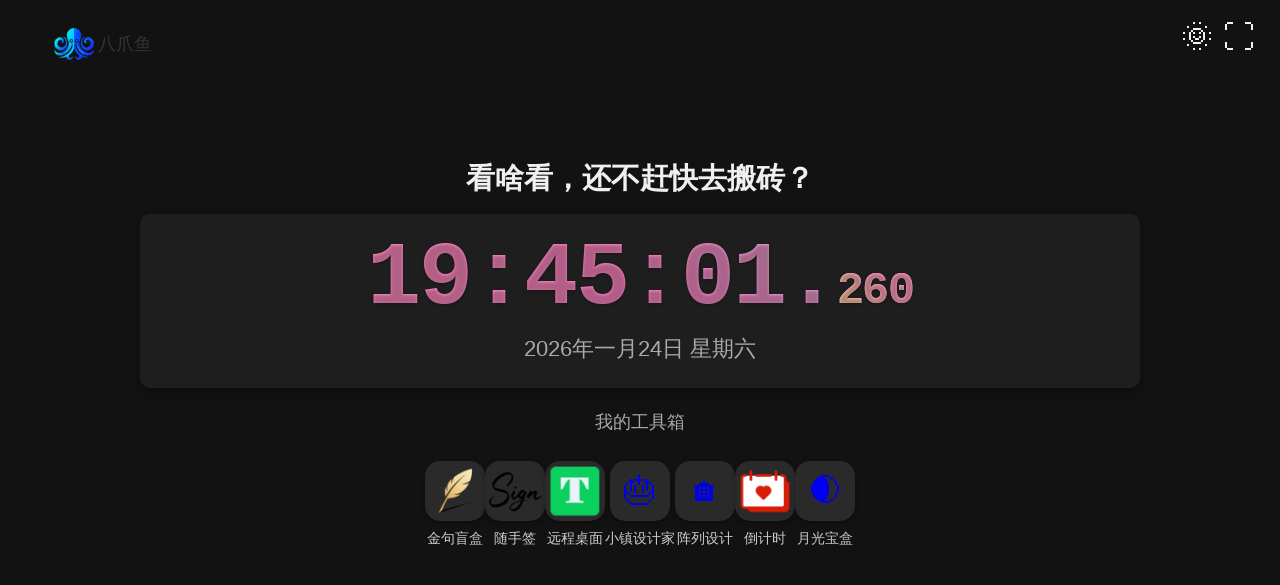

--- FILE ---
content_type: text/html
request_url: http://www.yotooapp.com/?cat=4
body_size: 3003
content:
<!DOCTYPE html>
<html lang="zh">
<head>
    <meta charset="UTF-8">
    <meta name="viewport" content="width=device-width, initial-scale=1.0, maximum-scale=1.0, user-scalable=no">
    <meta name="apple-mobile-web-app-capable" content="yes">
    <meta name="apple-mobile-web-app-status-bar-style" content="black-translucent">
    <meta name="theme-color" content="#f5f5f5">
    <title>八爪鱼</title>
    <link rel="stylesheet" href="style.css">
    <link rel="icon" type="image/x-icon" href="favicon.ico" />
</head>
<body>
    <div class="logo-container">
        <img src="logo.png" alt="八爪鱼" class="logo-img">
        <span class="logo-name">八爪鱼</span>
    </div>

    <div class="controls">
        <button class="control-btn" id="themeToggle">🌓</button>
        <button class="control-btn" id="fullscreenToggle">⛶</button>
    </div>
    
    <div class="page-title">看啥看，还不赶快去搬砖？</div>
    
    <div class="clock-container">
        <div class="clock">
            <span id="hours">00</span>:<span id="minutes">00</span>:<span id="seconds">00</span>.<span id="milliseconds" class="milliseconds">000</span>
        </div>
        <div class="date" id="date">2023年1月1日 星期一</div>
    </div>
    
    <div class="subtitle">我的工具箱</div>
    
    <div class="app-icons">
        <a href="http://jinju.yotooapp.com?from=yotooapp" target="_blank" class="app-icon">
            <img src="jinju_icon.png" alt="金句盲盒" class="icon">
            <span class="icon-label">金句盲盒</span>
        </a>
        <a href="http://sign.yotooapp.com?from=yotooapp" target="_blank" class="app-icon">
            <img src="sign_icon.png" alt="随手签" class="icon">
            <span class="icon-label">随手签</span>
        </a>
        <a href="https://gotohttp.com/?from=yotooapp" target="_blank" class="app-icon">
            <img src="gotohttp.png" alt="远程桌面" class="icon">
            <span class="icon-label">远程桌面</span>
        </a>
        <a href="http://caker.design?from=yotooapp" target="_blank" class="app-icon">
            <div class="icon">🎂</div>
            <span class="icon-label">小镇设计家</span>
        </a>
        <a href="http://www.yotooapp.com/app/array.html" target="_blank" class="app-icon">
            <div class="icon">🏠</div>
            <span class="icon-label">阵列设计</span>
        </a>
        <a href="http://countdown.yotooapp.com" target="_blank" class="app-icon">
            <img src="countdown.png" alt="倒计时" class="icon">
            <span class="icon-label">倒计时</span>
        </a>
        <a href="http://www.yotooapp.com/app/nav.html" target="_blank" class="app-icon">
            <div class="icon">🌒</div>
            <span class="icon-label">月光宝盒</span>
        </a>
    </div>

    <script>
        // 时钟更新函数
        function updateClock() {
            const now = new Date();
            
            // 获取时间部分
            const hours = String(now.getHours()).padStart(2, '0');
            const minutes = String(now.getMinutes()).padStart(2, '0');
            const seconds = String(now.getSeconds()).padStart(2, '0');
            const milliseconds = String(now.getMilliseconds()).padStart(3, '0');
            
            // 更新时钟显示
            document.getElementById('hours').textContent = hours;
            document.getElementById('minutes').textContent = minutes;
            document.getElementById('seconds').textContent = seconds;
            document.getElementById('milliseconds').textContent = milliseconds;
            
            // 获取并格式化日期
            const weekday = now.toLocaleDateString('zh-CN', { weekday: 'long' });
            const year = now.getFullYear();
            const month = now.toLocaleDateString('zh-CN', { month: 'long' });
            const day = now.getDate();
            
            // 将星期放在日期后面
            const dateStr = `${year}年${month}${day}日 ${weekday}`;
            document.getElementById('date').textContent = dateStr;
            
            // 根据当前时间自动切换主题
            autoSwitchTheme(hours);
            
            // 每毫秒更新一次
            requestAnimationFrame(updateClock);
        }
        
        // 根据当前时间自动切换主题
        function autoSwitchTheme(currentHour) {
            // 只有在用户没有手动设置主题时才自动切换
            if (localStorage.getItem('themeManuallySet') !== 'true') {
                const hour = parseInt(currentHour);
                
                // 晚上7点到早上7点使用深色模式
                if (hour >= 19 || hour < 7) {
                    if (!document.body.classList.contains('dark-mode')) {
                        document.body.classList.add('dark-mode');
                        themeToggle.textContent = '🌞';
                        localStorage.setItem('darkMode', 'true');
                    }
                } else {
                    // 白天使用浅色模式
                    if (document.body.classList.contains('dark-mode')) {
                        document.body.classList.remove('dark-mode');
                        themeToggle.textContent = '🌙';
                        localStorage.setItem('darkMode', 'false');
                    }
                }
            }
        }
        
        // 主题切换功能
        const themeToggle = document.getElementById('themeToggle');
        
        // 检查本地存储中的主题设置
        if (localStorage.getItem('darkMode') === 'true') {
            document.body.classList.add('dark-mode');
            themeToggle.textContent = '🌞';
        } else {
            themeToggle.textContent = '🌙';
        }
        
        // 切换主题
        themeToggle.addEventListener('click', () => {
            document.body.classList.toggle('dark-mode');
            
            // 标记用户已手动设置主题
            localStorage.setItem('themeManuallySet', 'true');
            
            if (document.body.classList.contains('dark-mode')) {
                localStorage.setItem('darkMode', 'true');
                themeToggle.textContent = '🌞';
            } else {
                localStorage.setItem('darkMode', 'false');
                themeToggle.textContent = '🌙';
            }
        });
        
        // 检查是否需要初始化自动主题
        function initializeAutoTheme() {
            // 如果用户从未手动设置过主题，则启用自动主题
            if (localStorage.getItem('themeManuallySet') !== 'true') {
                const currentHour = new Date().getHours();
                autoSwitchTheme(currentHour);
            }
        }
        
        // 页面加载时初始化自动主题
        initializeAutoTheme();
        
        // 全屏切换功能
        const fullscreenToggle = document.getElementById('fullscreenToggle');
        const clockElements = document.querySelectorAll('#hours, #minutes, #seconds, #milliseconds');
        // 存储每个时钟元素的初始字体大小
        const initialFontSizes = {};
        clockElements.forEach(el => {
            initialFontSizes[el.id] = window.getComputedStyle(el).fontSize;
        });
        // 定义函数来设置时钟字体大小
        function setClockFontSize(multiplier = 1) {
            clockElements.forEach(el => {
                const initialSize = initialFontSizes[el.id];
                el.style.fontSize = `calc(${initialSize} * ${multiplier})`;
            });
        }         
        
        fullscreenToggle.addEventListener('click', () => {
            if (!document.fullscreenElement) {
            // 进入全屏
            document.documentElement.requestFullscreen().catch(err => {
                console.log(`全屏请求出错: ${err.message}`);
            });
            document.body.classList.add('fullscreen');
            fullscreenToggle.textContent = '⛶';
            // 可以调整缩放倍数，这里设置为 2 倍
            setClockFontSize(1.5); 
            } else {
                // 退出全屏
                document.exitFullscreen();
                document.body.classList.remove('fullscreen');
                fullscreenToggle.textContent = '⛶';
                setClockFontSize(1); // 退出全屏恢复正常
            }
        });
        
        // 监听全屏变化
        document.addEventListener('fullscreenchange', () => {
            if (document.fullscreenElement) {
            fullscreenToggle.textContent = '⛶';
            document.body.classList.add('fullscreen');
            // 可以调整缩放倍数，这里设置为 2 倍
            setClockFontSize(1.5); 
            } else {
                fullscreenToggle.textContent = '⛶';
                document.body.classList.remove('fullscreen');
                setClockFontSize(1); // 退出全屏恢复正常
            }
        });
        
        // 启动时钟
        updateClock();
        
        // 添加窗口大小变化监听器，确保响应式设计正常工作
        let resizeTimeout;
        window.addEventListener('resize', function() {
            clearTimeout(resizeTimeout);
            resizeTimeout = setTimeout(function() {
                // 触发字体大小重新计算
                document.querySelectorAll('.clock, .milliseconds, .date').forEach(el => {
                    el.style.fontSize = '';
                    void el.offsetHeight; // 强制重排
                    // 重新应用计算后的样式
                    const computedStyle = window.getComputedStyle(el);
                    el.style.fontSize = computedStyle.fontSize;
                });
            }, 100); // 100ms 的防抖延迟
        });
    </script>

    <script>
    var _hmt = _hmt || [];
    (function() {
      var hm = document.createElement("script");
      hm.src = "https://hm.baidu.com/hm.js?57e84290e2231ddacffba393a229bc9a";
      var s = document.getElementsByTagName("script")[0]; 
      s.parentNode.insertBefore(hm, s);
    })();
    </script>    
    
    <!-- 引入五彩纸屑动画脚本 -->
    <!-- <script src="confetti.js"></script> -->
</body>
</html> 

--- FILE ---
content_type: text/css
request_url: http://www.yotooapp.com/style.css
body_size: 4210
content:
:root {
    --bg-color: #f5f5f5;
    --container-bg: white;
    --text-color: #333;
    --ms-color: #ff6b6b;
    --date-color: #666;
    --shadow-color: rgba(0, 0, 0, 0.1);
    --icon-bg: #f0f0f0;
    --icon-hover: #e0e0e0;
    --icon-text: #555;
}

.dark-mode {
    --bg-color: #121212;
    --container-bg: #1e1e1e;
    --text-color: #f0f0f0;
    --ms-color: #ff8a8a;
    --date-color: #aaa;
    --shadow-color: rgba(0, 0, 0, 0.3);
    --icon-bg: #2a2a2a;
    --icon-hover: #3a3a3a;
    --icon-text: #ccc;
}

body {
    margin: 0;
    padding: 0;
    min-height: 100vh;
    display: flex;
    flex-direction: column;
    justify-content: center;
    align-items: center;
    background-color: var(--bg-color);
    font-family: 'Arial', sans-serif;
    overflow-x: hidden;
    transition: background-color 0.3s ease;
    box-sizing: border-box;
}

.clock-container {
    text-align: center;
    padding: clamp(0.8rem, 2vw, 2.5rem);
    background-color: var(--container-bg);
    border-radius: 10px;
    box-shadow: 0 4px 8px var(--shadow-color);
    animation: fadeIn 1.5s ease-in-out;
    display: inline-block;
    width: min(95vw, 1000px);
    box-sizing: border-box;
    transition: background-color 0.3s ease, box-shadow 0.3s ease, padding 0.3s ease;
    margin-bottom: clamp(1rem, 3vh, 2rem);
    overflow: hidden;
}

.fullscreen .clock-container {
    background-color: transparent;
    box-shadow: none;
    padding: 0;
}

.clock {
    font-size: min(7vw, 20vh);
    line-height: 0.9;
    font-family: 'Courier New', monospace;
    font-weight: bold;
    white-space: nowrap;
    transition: font-size 0.1s linear;
    letter-spacing: -0.02em;
    
    /* 渐变色文字效果 */
    background: linear-gradient(45deg, #ff7eb9, #ff65a3, #7afcff, #feff9c);
    background-size: 300% 300%;
    -webkit-background-clip: text;
    background-clip: text;
    color: transparent;
    animation: gradient-animation 6s ease infinite;
    text-shadow: 0 1px 3px rgba(0, 0, 0, 0.1);
}

.milliseconds {
    font-size: min(3.5vw, 10vh);
    transition: font-size 0.1s linear;
    
    /* 毫秒使用不同的渐变色 */
    background: linear-gradient(45deg, #7afcff, #feff9c, #ff7eb9, #ff65a3);
    background-size: 300% 300%;
    -webkit-background-clip: text;
    background-clip: text;
    color: transparent;
    animation: gradient-animation 6s ease infinite reverse;
}

.date {
    margin-top: clamp(0.5rem, 2vh, 1.5rem);
    font-size: min(2vw, 3vh);
    color: var(--date-color);
    transition: font-size 0.1s linear;
    white-space: normal;
    word-break: keep-all;
}

.app-icons {
    display: flex;
    justify-content: center;
    gap: clamp(0.5rem, 2vw, 1.5rem);
    flex-wrap: wrap;
    width: clamp(280px, 90vw, 800px);
    padding: clamp(0.5rem, 1vw, 1rem);
    box-sizing: border-box;
}

.app-icon {
    display: flex;
    flex-direction: column;
    align-items: center;
    text-decoration: none;
    transition: transform 0.2s ease;
}

.app-icon:hover {
    transform: translateY(-5px);
}

.icon {
    width: clamp(40px, 10vw, 60px);
    height: clamp(40px, 10vw, 60px);
    border-radius: 15px;
    background-color: var(--icon-bg);
    display: flex;
    justify-content: center;
    align-items: center;
    font-size: clamp(1.2rem, 4vw, 2rem);
    margin-bottom: 0.5rem;
    box-shadow: 0 2px 5px var(--shadow-color);
    transition: background-color 0.3s ease;
}

.app-icon:hover .icon {
    background-color: var(--icon-hover);
}

.icon-label {
    font-size: 0.9rem;
    color: var(--icon-text);
    transition: color 0.3s ease;
}

.controls {
    position: fixed;
    top: clamp(10px, 2vh, 20px);
    right: clamp(10px, 2vw, 20px);
    display: flex;
    gap: clamp(8px, 1vw, 15px);
    z-index: 100;
}

.control-btn {
    background: none;
    border: none;
    font-size: clamp(1.5rem, 3vw, 2rem);
    cursor: pointer;
    color: var(--text-color);
    transition: transform 0.3s ease, color 0.3s ease;
    padding: 5px;
}

.control-btn:hover {
    transform: scale(1.1);
}

@keyframes fadeIn {
    from { opacity: 0; transform: translateY(-20px); }
    to { opacity: 1; transform: translateY(0); }
}

/* 响应式调整 */
@media (max-width: 768px) {
    .clock {
        font-size: 20vh;
    }
    
    .milliseconds {
        font-size: 10vh;
    }
    
    .date {
        font-size: 2vh;
    }
    
    .app-icons {
        gap: 1rem;
    }
    
    .icon {
        width: 50px;
        height: 50px;
        font-size: 1.5rem;
    }
    
    .icon-label {
        font-size: 0.8rem;
    }
}

/* 照片墙相关样式保留在这里，但重命名为 photos.html */
.gallery-container {
    width: 100%;
    height: 100vh;
    padding: 20px 0;
    overflow: hidden;
}

.clothesline {
    position: relative;
    width: 100%;
    height: 100%;
    display: flex;
    flex-direction: column;
    justify-content: space-evenly;
    gap: 0;
    padding: 0;
    transition: all 0.5s ease;
}

.line-group {
    position: relative;
    height: 250px;
    min-height: 250px;
    flex-shrink: 0;
    margin: 0;
    transform-origin: center left;
    transition: transform 0.2s ease, opacity 0.2s ease;
}

/* 设置绳子的层级和视觉效果，从远到近 */
.line-group:nth-child(1) { 
    z-index: 10;
    transform: scale(0.9) translateY(0);
}
.line-group:nth-child(2) { 
    z-index: 20;
    transform: scale(0.95) translateY(20px);
}
.line-group:nth-child(3) { 
    z-index: 30;
    transform: scale(1) translateY(40px);
}

.line {
    position: absolute;
    top: 30%;
    left: 0;
    right: 0;
    height: 3px;
    background: #8b4513;
    box-shadow: 0 2px 4px rgba(0,0,0,0.2);
}

/* 为每根绳子设置不同的视觉效果，从远到近 */
.line-group:nth-child(1) .line {
    background: #a67953;  /* 最浅的颜色 */
    height: 2px;
    box-shadow: 0 1px 3px rgba(0,0,0,0.1);
}

.line-group:nth-child(2) .line {
    background: #9b6533;
    height: 2.5px;
    box-shadow: 0 2px 4px rgba(0,0,0,0.2);
}

.line-group:nth-child(3) .line {
    background: #8b4513;  /* 最深的颜色 */
    height: 3px;
    box-shadow: 0 3px 6px rgba(0,0,0,0.3);
}

/* 调整照片大小以配合深度效果 */
.line-group:nth-child(1) .photo {
    height: 100px;
    border: 6px solid white;
    box-shadow: 0 2px 4px rgba(0,0,0,0.15);
}

.line-group:nth-child(2) .photo {
    height: 110px;
    border: 7px solid white;
    box-shadow: 0 3px 6px rgba(0,0,0,0.2);
}

.line-group:nth-child(3) .photo {
    height: 120px;
    border: 8px solid white;
    box-shadow: 0 4px 8px rgba(0,0,0,0.25);
}

.photos {
    position: absolute;
    top: 30%;  /* 与水平绳子对齐 */
    left: 0;
    right: 0;
    height: 200px;
    padding: 20px;
    display: flex;
    gap: 30px;
    overflow-x: auto;
    overflow-y: visible;
}

/* 为每行照片添加交错效果 */
.line-group:nth-child(even) .photos {
    direction: rtl; /* 偶数行照片从右向左排列 */
}

.line-group:nth-child(even) .photo {
    direction: ltr; /* 保持照片本身方向正常 */
}

.photos::-webkit-scrollbar {
    display: none; /* Chrome, Safari, Opera */
}

.photo-container {
    position: relative;
    display: inline-block;
    margin-top: 0;  /* 移除顶部边距 */
    transform-origin: center top;
}

.photo-string {
    position: absolute;
    top: -25px;  /* 调整长度以确保接触到水平绳子 */
    left: 50%;
    width: 2px;
    height: 30px;  /* 增加长度 */
    background: #654321;
    transform: translateX(-50%);
}

/* 添加挂绳与水平绳子的连接装饰 */
.photo-string::before {
    content: '';
    position: absolute;
    top: 0;
    left: 50%;
    transform: translate(-50%, -50%);
    width: 6px;
    height: 6px;
    background: #654321;
    border-radius: 50%;
    box-shadow: 0 1px 2px rgba(0,0,0,0.2);
}

.photo {
    display: block;
    border-top: none !important;  /* 移除顶部边框 */
    margin-top: -5px;  /* 向上移动以衔接挂绳 */
    position: relative;  /* 添加定位 */
}

/* 添加挂绳和照片的连接处装饰 */
.photo::before {
    content: '';
    position: absolute;
    top: 0;
    left: 50%;
    transform: translateX(-50%);
    width: 10px;
    height: 8px;
    background: #654321;
    border-radius: 0 0 5px 5px;
}

/* 调整不同距离的挂绳样式 */
.line-group:nth-child(1) .photo-string {
    background: #987654;
    width: 1.5px;
    height: 28px;  /* 稍微短一点 */
}
.line-group:nth-child(1) .photo-string::before {
    width: 5px;
    height: 5px;
    background: #987654;
}

.line-group:nth-child(2) .photo-string {
    background: #876543;
    width: 1.8px;
    height: 29px;
}
.line-group:nth-child(2) .photo-string::before {
    width: 5.5px;
    height: 5.5px;
    background: #876543;
}

.line-group:nth-child(3) .photo-string {
    background: #654321;
    width: 2px;
    height: 30px;
}
.line-group:nth-child(3) .photo-string::before {
    width: 6px;
    height: 6px;
    background: #654321;
}

/* 移除固定角度的样式 */
.photo:nth-child(even) {
    /* 移除 transform */
}

.photo:hover {
    transform: scale(1.1) rotate(0) translateY(0) !important; /* 添加 !important 以覆盖内联样式 */
    z-index: 100;
}

/* 模态框样式 */
.modal {
    display: none;
    position: fixed;
    z-index: 999;
    left: 0;
    top: 0;
    width: 100%;
    height: 100%;
    background-color: rgba(0,0,0,0.9);
}

.modal-content {
    margin: auto;
    display: block;
    max-width: 90%;
    max-height: 90%;
    position: absolute;
    top: 50%;
    left: 50%;
    transform: translate(-50%, -50%);
}

.close {
    position: absolute;
    right: 35px;
    top: 15px;
    color: #f1f1f1;
    font-size: 40px;
    font-weight: bold;
    cursor: pointer;
}

.page-title {
    font-size: clamp(1.5rem, 4vh, 3rem);
    font-weight: bold;
    color: var(--text-color);
    margin-bottom: clamp(0.5rem, 2vh, 1rem);
    text-align: center;
    transition: color 0.3s ease;
    font-family: 'Arial', sans-serif;
    width: 100%;
    padding: 0 1rem;
    box-sizing: border-box;
}

.subtitle {
    font-size: clamp(1rem, 2.5vh, 1.8rem);
    color: var(--date-color);
    margin-bottom: clamp(0.5rem, 2vh, 1rem);
    text-align: center;
    transition: color 0.3s ease;
    width: 100%;
    padding: 0 1rem;
    box-sizing: border-box;
}

.fullscreen .page-title,
.fullscreen .subtitle {
    display: none;
}

@media (max-width: 768px) {
    .page-title {
        font-size: 3vh;
    }
    
    .subtitle {
        font-size: 2vh;
    }
}

/* 添加移动端优化样式 */
@media (max-width: 480px) {
    body {
        padding: 1rem 0;
    }
    
    .page-title {
        font-size: 2.5vh;
        margin-bottom: 0.5rem;
    }
    
    .subtitle {
        font-size: 1.8vh;
        margin-bottom: 0.5rem;
    }
    
    .clock-container {
        padding: 1rem;
        margin-bottom: 1rem;
        width: 95vw;
        min-width: 300px;
    }
    
    .clock {
        font-size: min(12vh, 12vw);
        letter-spacing: -0.05em;
    }
    
    .milliseconds {
        font-size: min(6vh, 6vw);
    }
    
    .date {
        margin-top: 0.8rem;
        font-size: min(1.8vh, 3vw);
        white-space: normal; /* 允许日期在必要时换行 */
        word-break: keep-all; /* 保持中文词组完整 */
    }
    
    .app-icons {
        gap: 0.8rem;
        padding: 0.5rem;
        max-width: 95vw;
    }
    
    .icon {
        width: 45px;
        height: 45px;
        font-size: 1.3rem;
        margin-bottom: 0.3rem;
    }
    
    .icon-label {
        font-size: 0.7rem;
    }
    
    .controls {
        top: 10px;
        right: 10px;
        gap: 10px;
    }
    
    .control-btn {
        font-size: 1.5rem;
    }
}

/* 超小屏幕设备优化 */
@media (max-width: 360px) {
    .clock-container {
        padding: 0.7rem;
        min-width: 280px;
    }
    
    .clock {
        font-size: min(10vh, 11vw);
        letter-spacing: -0.08em;
    }
    
    .milliseconds {
        font-size: min(5vh, 5.5vw);
    }
}

/* 添加横屏模式优化 */
@media (max-height: 500px) and (orientation: landscape) {
    body {
        flex-direction: row;
        flex-wrap: wrap;
        justify-content: space-around;
        align-items: center;
        padding: 0.5rem;
    }
    
    .page-title {
        width: 100%;
        font-size: 2.5vh;
        margin-bottom: 0.3rem;
    }
    
    .clock-container {
        margin-bottom: 0;
        margin-right: 1rem;
        padding: 1rem 1.5rem;
    }
    
    .clock {
        font-size: 12vh;
    }
    
    .milliseconds {
        font-size: 6vh;
    }
    
    .date {
        margin-top: 0.5rem;
        font-size: 1.5vh;
    }
    
    .subtitle {
        display: none;
    }
    
    .app-icons {
        max-width: 40vw;
        gap: 0.8rem;
    }
    
    .icon {
        width: 40px;
        height: 40px;
    }
}

/* 添加触摸设备优化 */
@media (hover: none) {
    .app-icon:active {
        transform: translateY(-5px);
    }
    
    .app-icon:active .icon {
        background-color: var(--icon-hover);
    }
}

/* 移除全局过渡效果，它可能导致响应不够灵敏 */
* {
    transition: none; /* 移除全局过渡，让各元素使用自己的过渡设置 */
}

/* 为特定元素添加过渡效果 */
.clock-container {
    text-align: center;
    padding: clamp(0.8rem, 2vw, 2.5rem);
    background-color: var(--container-bg);
    border-radius: 10px;
    box-shadow: 0 4px 8px var(--shadow-color);
    animation: fadeIn 1.5s ease-in-out;
    display: inline-block;
    width: min(95vw, 1000px); /* 简化为直接使用 min 函数 */
    box-sizing: border-box;
    transition: background-color 0.3s ease, box-shadow 0.3s ease, padding 0.3s ease;
    margin-bottom: clamp(1rem, 3vh, 2rem);
    overflow: hidden;
}

/* 添加窗口大小变化的监听器支持 */
@media (min-width: 0px) {
    /* 这个空的媒体查询可以触发浏览器重新计算响应式值 */
    /* 某些浏览器在窗口大小变化时可能不会重新计算 min() 和 clamp() 函数 */
}

/* 添加 JavaScript 支持提示 */
/* 
   注意：为了确保在所有浏览器中都能正确响应窗口大小变化，
   可以考虑添加以下 JavaScript 代码到页面中：

   window.addEventListener('resize', function() {
       // 触发重绘
       document.body.style.display = 'none';
       document.body.offsetHeight; // 强制重排
       document.body.style.display = '';
   });
*/

/* 深色模式下的时钟渐变色调整 */
.dark-mode .clock {
    background: linear-gradient(45deg, #ff9eb9, #ff85c3, #8afcff, #feff7c);
    background-size: 300% 300%;
    -webkit-background-clip: text;
    background-clip: text;
    text-shadow: 0 1px 3px rgba(0, 0, 0, 0.3);
}

/* 深色模式下的毫秒渐变色调整 */
.dark-mode .milliseconds {
    background: linear-gradient(45deg, #8afcff, #feff7c, #ff9eb9, #ff85c3);
    background-size: 300% 300%;
    -webkit-background-clip: text;
    background-clip: text;
}

/* 渐变色动画 */
@keyframes gradient-animation {
    0% {
        background-position: 0% 50%;
    }
    50% {
        background-position: 100% 50%;
    }
    100% {
        background-position: 0% 50%;
    }
} 


/* 左上角LOGO和名称样式 */
.logo-container {
    position: fixed;
    top: 20px;
    left: 50px;
    z-index: 10;
    display: flex;
    align-items: center;
    gap: 10px;
}

.logo-img {
    width: 48px;
    height: 48px;
    object-fit: contain;
}

.logo-name {
    font-size: 18px;
    font-weight: 500;
    color: #333;
    white-space: nowrap;
}

@media (max-width: 480px) {
    .logo-container {
        top: 15px;
        left: 15px;
    }
    .logo-name {
        font-size: 16px;
    }
}